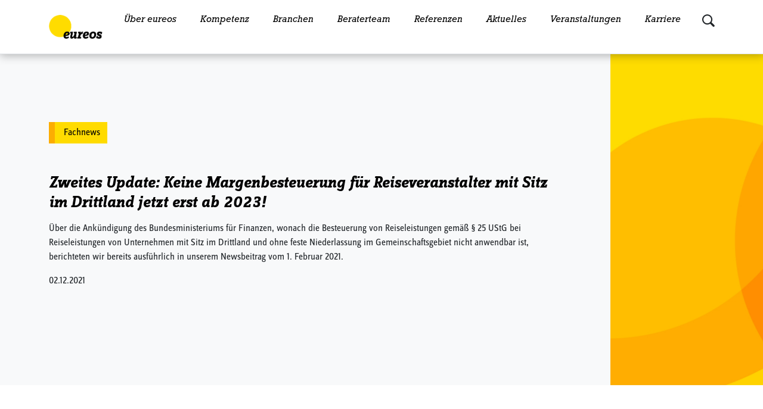

--- FILE ---
content_type: text/html; charset=UTF-8
request_url: https://www.eureos.de/zweites-update-keine-margenbesteuerung-fuer-reiseveranstalter-mit-sitz-im-drittland-jetzt-erst-ab-2023/
body_size: 12272
content:
<!DOCTYPE html> 
<html lang="de" class="h-100" >
  <head>
    <!-- Matomo Tag Manager -->
    <script>
      var _mtm = window._mtm = window._mtm || [];
      _mtm.push({'mtm.startTime': (new Date().getTime()), 'event': 'mtm.Start'});
      var d=document, g=d.createElement('script'), s=d.getElementsByTagName('script')[0];
      g.async=true; g.src='https://cdn.matomo.cloud/eureos.matomo.cloud/container_KuDi57As.js'; s.parentNode.insertBefore(g,s);
    </script>
    <!-- End Matomo Tag Manager -->

    <meta charset="utf-8">
    <meta name="viewport" content="width=device-width, initial-scale=1">
    <title>eureos GmbH l Wir beraten persönlich</title>

    <style type="text/css">.wpfts-result-item .wpfts-smart-excerpt {}.wpfts-result-item .wpfts-not-found {color:#808080;font-size:0.9em;}.wpfts-result-item .wpfts-score {color:#006621;font-size:0.9em;}.wpfts-shift {margin-left:40px;}.wpfts-result-item .wpfts-download-link {color:#006621;font-size:0.9em;}.wpfts-result-item .wpfts-file-size {color:#006621;font-size:0.9em;}</style><meta name='robots' content='max-image-preview:large' />
<link rel="alternate" hreflang="de" href="https://www.eureos.de/zweites-update-keine-margenbesteuerung-fuer-reiseveranstalter-mit-sitz-im-drittland-jetzt-erst-ab-2023/" />
<link rel="alternate" hreflang="x-default" href="https://www.eureos.de/zweites-update-keine-margenbesteuerung-fuer-reiseveranstalter-mit-sitz-im-drittland-jetzt-erst-ab-2023/" />
<link rel='dns-prefetch' href='//www.eureos.de' />
<link rel='dns-prefetch' href='//fast.fonts.net' />
<link rel="alternate" title="oEmbed (JSON)" type="application/json+oembed" href="https://www.eureos.de/wp-json/oembed/1.0/embed?url=https%3A%2F%2Fwww.eureos.de%2Fzweites-update-keine-margenbesteuerung-fuer-reiseveranstalter-mit-sitz-im-drittland-jetzt-erst-ab-2023%2F" />
<link rel="alternate" title="oEmbed (XML)" type="text/xml+oembed" href="https://www.eureos.de/wp-json/oembed/1.0/embed?url=https%3A%2F%2Fwww.eureos.de%2Fzweites-update-keine-margenbesteuerung-fuer-reiseveranstalter-mit-sitz-im-drittland-jetzt-erst-ab-2023%2F&#038;format=xml" />
<style id='wp-img-auto-sizes-contain-inline-css' type='text/css'>
img:is([sizes=auto i],[sizes^="auto," i]){contain-intrinsic-size:3000px 1500px}
/*# sourceURL=wp-img-auto-sizes-contain-inline-css */
</style>
<link rel='stylesheet' id='fonts-css' href='https://fast.fonts.net/cssapi/71cec575-b303-44ed-b3f5-f1bc8ce6e6e9.css?ver=1' type='text/css' media='all' />
<link rel='stylesheet' id='contact-form-7-css' href='https://www.eureos.de/wp-content/plugins/contact-form-7/includes/css/styles.css?ver=5.9.5' type='text/css' media='all' />
<link rel='stylesheet' id='wpfts_jquery-ui-styles-css' href='https://www.eureos.de/wp-content/plugins/fulltext-search/style/wpfts_autocomplete.css?ver=1.68.232' type='text/css' media='all' />
<link rel='stylesheet' id='child-style-css' href='https://www.eureos.de/wp-content/themes/kayba-wordpress-theme-eureos/dist/css/style.min.css?ver=6.9' type='text/css' media='all' />
<script type="text/javascript" id="wpml-cookie-js-extra">
/* <![CDATA[ */
var wpml_cookies = {"wp-wpml_current_language":{"value":"de","expires":1,"path":"/"}};
var wpml_cookies = {"wp-wpml_current_language":{"value":"de","expires":1,"path":"/"}};
//# sourceURL=wpml-cookie-js-extra
/* ]]> */
</script>
<script type="text/javascript" src="https://www.eureos.de/wp-content/plugins/sitepress-multilingual-cms/res/js/cookies/language-cookie.js?ver=4.6.11" id="wpml-cookie-js" defer="defer" data-wp-strategy="defer"></script>
<link rel="https://api.w.org/" href="https://www.eureos.de/wp-json/" /><link rel="alternate" title="JSON" type="application/json" href="https://www.eureos.de/wp-json/wp/v2/posts/4122" /><link rel="canonical" href="https://www.eureos.de/zweites-update-keine-margenbesteuerung-fuer-reiseveranstalter-mit-sitz-im-drittland-jetzt-erst-ab-2023/" />
<link rel='shortlink' href='https://www.eureos.de/?p=4122' />
<meta name="generator" content="WPML ver:4.6.11 stt:1,3;" />
<script type="text/javascript">
		document.wpfts_ajaxurl = "https://www.eureos.de/wp-admin/admin-ajax.php";
	</script>  <link rel='stylesheet' id='wpml-legacy-horizontal-list-0-css' href='https://www.eureos.de/wp-content/plugins/sitepress-multilingual-cms/templates/language-switchers/legacy-list-horizontal/style.min.css?ver=1' type='text/css' media='all' />
</head>
  
  <body class="d-flex flex-column h-100 fixed-header" data-bs-spy="scroll" data-bs-target="#navbarScroll" data-bs-root-margin="0px 0px -40%" data-bs-smooth-scroll="true" >
        <header class="page-header d-flex flex-wrap justify-content-center border-bottom bg-white fixed">
    
    <nav class="navbar navbar-expand-xl w-100">
    <a class="skip-link sr-only" href='#main'>Skip to content</a> 
        <div class="container">
                <a href="https://www.eureos.de" class="navbar-brand mb-md-0 text-decoration-none header-logo">
        <img width="430" height="192" src="https://www.eureos.de/wp-content/uploads/2023/01/eureos_logo_430x192.png" class="attachment-medium size-medium" alt="" decoding="async" loading="lazy" />    </a>
             <button class="navbar-toggler" type="button" data-bs-toggle="collapse" data-bs-target="#navbarScroll" aria-controls="navbarScroll" aria-expanded="false" aria-label="Toggle navigation">
    <span class="navbar-toggler-icon"></span>
</button>
    <div class="collapse navbar-collapse" id="navbarScroll">
<ul id="menu-header-menu" class="header-menu flex-nowrap flex-xl-wrap nav navbar-nav me-auto my-2 my-lg-0 navbar-nav-scroll" itemscope itemtype="http://www.schema.org/SiteNavigationElement"><li  id="menu-item-935" class="menu-item menu-item-type-post_type menu-item-object-page menu-item-has-children dropdown menu-item-935 nav-item"><a href="https://www.eureos.de/ueber-eureos/" aria-expanded="false" class="nav-link" id="menu-item-dropdown-935" data-bs-toggle="dropdown"><span itemprop="name">Über eureos</span></a>
<ul class="dropdown-menu" aria-labelledby="menu-item-dropdown-935">
	<li  id="menu-item-6746" class="anchor-link menu-item menu-item-type-custom menu-item-object-custom menu-item-6746 nav-item"><a itemprop="url" href="https://www.eureos.de/ueber-eureos/#eureos-gruppe" class="nav-link"><span itemprop="name">Die eureos-Gruppe</span></a></li>
	<li  id="menu-item-6748" class="anchor-link menu-item menu-item-type-custom menu-item-object-custom menu-item-6748 nav-item"><a itemprop="url" href="https://www.eureos.de/ueber-eureos/#standorte" class="nav-link"><span itemprop="name">Standorte</span></a></li>
	<li  id="menu-item-6749" class="anchor-link menu-item menu-item-type-custom menu-item-object-custom menu-item-6749 nav-item"><a itemprop="url" href="https://www.eureos.de/ueber-eureos/#leitbild" class="nav-link"><span itemprop="name">Leitbild</span></a></li>
	<li  id="menu-item-6750" class="anchor-link menu-item menu-item-type-custom menu-item-object-custom menu-item-6750 nav-item"><a itemprop="url" href="https://www.eureos.de/ueber-eureos/#warum-eureos" class="nav-link"><span itemprop="name">Warum eureos</span></a></li>
	<li  id="menu-item-6751" class="anchor-link menu-item menu-item-type-custom menu-item-object-custom menu-item-6751 nav-item"><a itemprop="url" href="https://www.eureos.de/ueber-eureos/#auszeichnungen" class="nav-link"><span itemprop="name">Auszeichnungen</span></a></li>
	<li  id="menu-item-6752" class="anchor-link menu-item menu-item-type-custom menu-item-object-custom menu-item-6752 nav-item"><a itemprop="url" href="https://www.eureos.de/ueber-eureos/#engagement" class="nav-link"><span itemprop="name">Engagement</span></a></li>
</ul>
</li>
<li  id="menu-item-936" class="menu-item menu-item-type-post_type menu-item-object-page menu-item-has-children megamenu dropdown menu-item-936 nav-item"><a href="https://www.eureos.de/kompetenz/" aria-expanded="false" class="nav-link" id="menu-item-dropdown-936" data-bs-toggle="dropdown"><span itemprop="name">Kompetenz</span></a>
<ul class="dropdown-menu" aria-labelledby="menu-item-dropdown-936">
	<li  id="menu-item-942" class="menu-item menu-item-type-post_type menu-item-object-page menu-item-has-children menu-item-headline col-12 col-lg-2 dropdown menu-item-942 nav-item"><a itemprop="url" href="https://www.eureos.de/spezialgebiete/" class="nav-link"><span itemprop="name">Spezialgebiete</span></a>
	<ul class="dropdown-menu" aria-labelledby="menu-item-dropdown-936">
		<li  id="menu-item-6755" class="menu-item menu-item-type-post_type menu-item-object-page menu-item-6755 nav-item"><a itemprop="url" href="https://www.eureos.de/familienunternehmen-und-privatpersonen/" class="nav-link"><span itemprop="name">Familienunternehmen und Privatpersonen</span></a></li>
		<li  id="menu-item-6753" class="menu-item menu-item-type-post_type menu-item-object-page menu-item-6753 nav-item"><a itemprop="url" href="https://www.eureos.de/international-business/" class="nav-link"><span itemprop="name">International Business</span></a></li>
		<li  id="menu-item-943" class="menu-item menu-item-type-post_type menu-item-object-page menu-item-943 nav-item"><a itemprop="url" href="https://www.eureos.de/mergers-acquisitions/" class="nav-link"><span itemprop="name">Mergers &#038; Acquisitions &#038; Gestaltungsberatung</span></a></li>
		<li  id="menu-item-6754" class="menu-item menu-item-type-post_type menu-item-object-page menu-item-6754 nav-item"><a itemprop="url" href="https://www.eureos.de/unternehmen-der-oeffentlichen-hand-und-non-profit-organisationen/" class="nav-link"><span itemprop="name">Unternehmen der öffentlichen Hand und Non-Profit-Organisationen</span></a></li>
	</ul>
</li>
	<li  id="menu-item-6756" class="menu-item menu-item-type-post_type menu-item-object-page menu-item-has-children menu-item-headline col-12 col-lg-2 dropdown menu-item-6756 nav-item"><a itemprop="url" href="https://www.eureos.de/steuerberatung/" class="nav-link"><span itemprop="name">Steuerberatung</span></a>
	<ul class="dropdown-menu" aria-labelledby="menu-item-dropdown-936">
		<li  id="menu-item-6762" class="menu-item menu-item-type-post_type menu-item-object-page menu-item-6762 nav-item"><a itemprop="url" href="https://www.eureos.de/beratung-fuer-steuerberater-und-rechtsanwaelte/" class="nav-link"><span itemprop="name">Beratung für Steuerberater und Rechtsanwälte</span></a></li>
		<li  id="menu-item-6758" class="menu-item menu-item-type-post_type menu-item-object-page menu-item-6758 nav-item"><a itemprop="url" href="https://www.eureos.de/besteuerung-der-oeffentlichen-hand-und-npos/" class="nav-link"><span itemprop="name">Besteuerung der öffentlichen Hand und NPOs</span></a></li>
		<li  id="menu-item-6760" class="menu-item menu-item-type-post_type menu-item-object-page menu-item-6760 nav-item"><a itemprop="url" href="https://www.eureos.de/internationale-steuerberatung/" class="nav-link"><span itemprop="name">Internationale Steuerberatung</span></a></li>
		<li  id="menu-item-6759" class="menu-item menu-item-type-post_type menu-item-object-page menu-item-6759 nav-item"><a itemprop="url" href="https://www.eureos.de/steuerberatung-fuer-privatpersonen-vermoegens-und-unternehmensnachfolge/" class="nav-link"><span itemprop="name">Steuerberatung für Privatpersonen / Vermögens- und Unternehmensnachfolge</span></a></li>
		<li  id="menu-item-12626" class="menu-item menu-item-type-post_type menu-item-object-page menu-item-12626 nav-item"><a itemprop="url" href="https://www.eureos.de/tax-compliance-management-systeme-tax-cms/" class="nav-link"><span itemprop="name">Tax Compliance Management Systeme (Tax CMS)</span></a></li>
		<li  id="menu-item-6761" class="menu-item menu-item-type-post_type menu-item-object-page menu-item-6761 nav-item"><a itemprop="url" href="https://www.eureos.de/umsatzsteuer-indirekte-steuern/" class="nav-link"><span itemprop="name">Umsatzsteuer / Indirekte Steuern</span></a></li>
		<li  id="menu-item-6757" class="menu-item menu-item-type-post_type menu-item-object-page menu-item-6757 nav-item"><a itemprop="url" href="https://www.eureos.de/unternehmens-und-konzernsteuerrecht/" class="nav-link"><span itemprop="name">Unternehmens- und Konzernsteuerrecht</span></a></li>
	</ul>
</li>
	<li  id="menu-item-6763" class="menu-item menu-item-type-post_type menu-item-object-page menu-item-has-children menu-item-headline col-12 col-lg-2 dropdown menu-item-6763 nav-item"><a itemprop="url" href="https://www.eureos.de/rechtsberatung/" class="nav-link"><span itemprop="name">Rechtsberatung</span></a>
	<ul class="dropdown-menu" aria-labelledby="menu-item-dropdown-936">
		<li  id="menu-item-6764" class="menu-item menu-item-type-post_type menu-item-object-page menu-item-6764 nav-item"><a itemprop="url" href="https://www.eureos.de/arbeitsrecht/" class="nav-link"><span itemprop="name">Arbeitsrecht</span></a></li>
		<li  id="menu-item-10939" class="menu-item menu-item-type-post_type menu-item-object-page menu-item-10939 nav-item"><a itemprop="url" href="https://www.eureos.de/bau-und-architektenrecht/" class="nav-link"><span itemprop="name">Bau- und Architektenrecht</span></a></li>
		<li  id="menu-item-12125" class="menu-item menu-item-type-post_type menu-item-object-page menu-item-12125 nav-item"><a itemprop="url" href="https://www.eureos.de/geschaeftsfuehrer-haftung/" class="nav-link"><span itemprop="name">Geschäftsführer-Haftung</span></a></li>
		<li  id="menu-item-6765" class="menu-item menu-item-type-post_type menu-item-object-page menu-item-6765 nav-item"><a itemprop="url" href="https://www.eureos.de/gesellschaftsrecht/" class="nav-link"><span itemprop="name">Gesellschaftsrecht</span></a></li>
		<li  id="menu-item-6766" class="menu-item menu-item-type-post_type menu-item-object-page menu-item-6766 nav-item"><a itemprop="url" href="https://www.eureos.de/insolvenzrecht/" class="nav-link"><span itemprop="name">Insolvenzrecht</span></a></li>
		<li  id="menu-item-6767" class="menu-item menu-item-type-post_type menu-item-object-page menu-item-6767 nav-item"><a itemprop="url" href="https://www.eureos.de/it-recht-datenschutzrecht/" class="nav-link"><span itemprop="name">IT-Recht / Datenschutzrecht</span></a></li>
		<li  id="menu-item-6768" class="menu-item menu-item-type-post_type menu-item-object-page menu-item-6768 nav-item"><a itemprop="url" href="https://www.eureos.de/medizin-und-gesundheitsrecht/" class="nav-link"><span itemprop="name">Medizin- und Gesundheitsrecht</span></a></li>
		<li  id="menu-item-6769" class="menu-item menu-item-type-post_type menu-item-object-page menu-item-6769 nav-item"><a itemprop="url" href="https://www.eureos.de/recht-des-geitigen-eigentums-ip-recht-gewerblicher-rechtsschutz/" class="nav-link"><span itemprop="name">Recht des Geistigen Eigentums (IP-Recht) / Gewerblicher Rechtsschutz</span></a></li>
		<li  id="menu-item-6770" class="menu-item menu-item-type-post_type menu-item-object-page menu-item-6770 nav-item"><a itemprop="url" href="https://www.eureos.de/rechtsberatung-und-prozessfuehrung/" class="nav-link"><span itemprop="name">Rechtsberatung und Prozessführung</span></a></li>
		<li  id="menu-item-6771" class="menu-item menu-item-type-post_type menu-item-object-page menu-item-6771 nav-item"><a itemprop="url" href="https://www.eureos.de/sozialrecht/" class="nav-link"><span itemprop="name">Sozialrecht</span></a></li>
		<li  id="menu-item-6772" class="menu-item menu-item-type-post_type menu-item-object-page menu-item-6772 nav-item"><a itemprop="url" href="https://www.eureos.de/stiftungs-und-verbandsrecht/" class="nav-link"><span itemprop="name">Stiftungs- und Verbandsrecht</span></a></li>
		<li  id="menu-item-6773" class="menu-item menu-item-type-post_type menu-item-object-page menu-item-6773 nav-item"><a itemprop="url" href="https://www.eureos.de/vergaberecht/" class="nav-link"><span itemprop="name">Vergaberecht</span></a></li>
		<li  id="menu-item-6774" class="menu-item menu-item-type-post_type menu-item-object-page menu-item-6774 nav-item"><a itemprop="url" href="https://www.eureos.de/verwaltungsrecht/" class="nav-link"><span itemprop="name">Verwaltungsrecht</span></a></li>
	</ul>
</li>
	<li  id="menu-item-6775" class="menu-item menu-item-type-post_type menu-item-object-page menu-item-has-children menu-item-headline col-12 col-lg-2 dropdown menu-item-6775 nav-item"><a itemprop="url" href="https://www.eureos.de/wirtschaftspruefung/" class="nav-link"><span itemprop="name">Wirtschaftsprüfung</span></a>
	<ul class="dropdown-menu" aria-labelledby="menu-item-dropdown-936">
		<li  id="menu-item-7340" class="anchor-link menu-item menu-item-type-custom menu-item-object-custom menu-item-7340 nav-item"><a itemprop="url" href="https://www.eureos.de/wirtschaftspruefung/#abschlusspruefung" class="nav-link"><span itemprop="name">Abschlussprüfung</span></a></li>
		<li  id="menu-item-7338" class="anchor-link menu-item menu-item-type-custom menu-item-object-custom menu-item-7338 nav-item"><a itemprop="url" href="https://www.eureos.de/wirtschaftspruefung/#pruefung-von-governance-risk-compliance-und-it" class="nav-link"><span itemprop="name">Prüfung von Governance, Risk, Compliance und IT</span></a></li>
		<li  id="menu-item-7336" class="anchor-link menu-item menu-item-type-custom menu-item-object-custom menu-item-7336 nav-item"><a itemprop="url" href="https://www.eureos.de/wirtschaftspruefung/#pruefungsnahe-beratung" class="nav-link"><span itemprop="name">Prüfungsnahe Beratung</span></a></li>
		<li  id="menu-item-7333" class="anchor-link menu-item menu-item-type-custom menu-item-object-custom menu-item-7333 nav-item"><a itemprop="url" href="https://www.eureos.de/wirtschaftspruefung/#spezielle-bestaetigungen-und-sonderpruefungen" class="nav-link"><span itemprop="name"> Spezielle Bestätigungen und Sonderprüfungen</span></a></li>
		<li  id="menu-item-7337" class="anchor-link menu-item menu-item-type-custom menu-item-object-custom menu-item-7337 nav-item"><a itemprop="url" href="https://www.eureos.de/wirtschaftspruefung/#unternehmensbewertung" class="nav-link"><span itemprop="name">Unternehmensbewertung</span></a></li>
	</ul>
</li>
	<li  id="menu-item-6779" class="menu-item menu-item-type-post_type menu-item-object-page menu-item-has-children menu-item-headline col-12 col-lg-2 dropdown menu-item-6779 nav-item"><a itemprop="url" href="https://www.eureos.de/unternehmensberatung/" class="nav-link"><span itemprop="name">Unternehmensberatung</span></a>
	<ul class="dropdown-menu" aria-labelledby="menu-item-dropdown-936">
		<li  id="menu-item-10998" class="menu-item menu-item-type-post_type menu-item-object-page menu-item-10998 nav-item"><a itemprop="url" href="https://www.eureos.de/beratung-zur-nachhaltigkeitsberichterstattung-esg-reporting/" class="nav-link"><span itemprop="name">Beratung zur Nachhaltigkeitsberichterstattung (ESG – Reporting)</span></a></li>
		<li  id="menu-item-11678" class="menu-item menu-item-type-post_type menu-item-object-page menu-item-11678 nav-item"><a itemprop="url" href="https://www.eureos.de/dienstleistungen-fuer-insolvenzverwalter/" class="nav-link"><span itemprop="name">Dienstleistungen für Insolvenzverwalter</span></a></li>
		<li  id="menu-item-6781" class="menu-item menu-item-type-post_type menu-item-object-page menu-item-6781 nav-item"><a itemprop="url" href="https://www.eureos.de/digitalisierung-im-controlling/" class="nav-link"><span itemprop="name">Digitalisierung im Controlling</span></a></li>
		<li  id="menu-item-6780" class="menu-item menu-item-type-post_type menu-item-object-page menu-item-6780 nav-item"><a itemprop="url" href="https://www.eureos.de/finanzierung-und-businessplan/" class="nav-link"><span itemprop="name">Finanzierung und Businessplan</span></a></li>
		<li  id="menu-item-6778" class="menu-item menu-item-type-post_type menu-item-object-page menu-item-6778 nav-item"><a itemprop="url" href="https://www.eureos.de/ma-und-due-diligence/" class="nav-link"><span itemprop="name">M&amp;A und Due Diligence</span></a></li>
		<li  id="menu-item-6782" class="menu-item menu-item-type-post_type menu-item-object-page menu-item-6782 nav-item"><a itemprop="url" href="https://www.eureos.de/sanierung-und-restrukturierung/" class="nav-link"><span itemprop="name">Sanierung und Restrukturierung</span></a></li>
		<li  id="menu-item-6777" class="menu-item menu-item-type-post_type menu-item-object-page menu-item-6777 nav-item"><a itemprop="url" href="https://www.eureos.de/unternehmens-und-immobilienbewertung/" class="nav-link"><span itemprop="name">Unternehmens- und Immobilienbewertung</span></a></li>
	</ul>
</li>
	<li  id="menu-item-12083" class="menu-item menu-item-type-post_type menu-item-object-page menu-item-has-children menu-item-headline col-12 col-lg-2 dropdown menu-item-12083 nav-item"><a itemprop="url" href="https://www.eureos.de/insolvenzverwaltung/" class="nav-link"><span itemprop="name">Insolvenzverwaltung</span></a>
	<ul class="dropdown-menu" aria-labelledby="menu-item-dropdown-936">
		<li  id="menu-item-12188" class="menu-item menu-item-type-custom menu-item-object-custom menu-item-12188 nav-item"><a target="_blank" rel="noopener noreferrer" itemprop="url" href="https://www.glaeubigerinformation.de/t/543/proceeding-search" class="nav-link"><span itemprop="name">Gläubigerinformationssystem (GIS)</span></a></li>
	</ul>
</li>
</ul>
</li>
<li  id="menu-item-937" class="menu-item menu-item-type-post_type menu-item-object-page menu-item-has-children dropdown menu-item-937 nav-item"><a href="https://www.eureos.de/branchen/" aria-expanded="false" class="nav-link" id="menu-item-dropdown-937" data-bs-toggle="dropdown"><span itemprop="name">Branchen</span></a>
<ul class="dropdown-menu" aria-labelledby="menu-item-dropdown-937">
	<li  id="menu-item-6785" class="menu-item menu-item-type-post_type menu-item-object-branchen menu-item-6785 nav-item"><a itemprop="url" href="https://www.eureos.de/branchen/bahntechnik-und-mobilitaet/" class="nav-link"><span itemprop="name">Bahntechnik und Mobilität</span></a></li>
	<li  id="menu-item-6791" class="menu-item menu-item-type-post_type menu-item-object-branchen menu-item-6791 nav-item"><a itemprop="url" href="https://www.eureos.de/branchen/digital-und-technologiewirtschaftinternetwirtschaft/" class="nav-link"><span itemprop="name">Digital- und Technologiewirtschaft</span></a></li>
	<li  id="menu-item-6786" class="menu-item menu-item-type-post_type menu-item-object-branchen menu-item-6786 nav-item"><a itemprop="url" href="https://www.eureos.de/branchen/energiewirtschaft/" class="nav-link"><span itemprop="name">Energiewirtschaft</span></a></li>
	<li  id="menu-item-6787" class="menu-item menu-item-type-post_type menu-item-object-branchen menu-item-6787 nav-item"><a itemprop="url" href="https://www.eureos.de/branchen/familienunternehmen-und-privatpersonen/" class="nav-link"><span itemprop="name">Familienunternehmen und Privatpersonen</span></a></li>
	<li  id="menu-item-6788" class="menu-item menu-item-type-post_type menu-item-object-branchen menu-item-6788 nav-item"><a itemprop="url" href="https://www.eureos.de/branchen/gesundheitswirtschaft/" class="nav-link"><span itemprop="name">Gesundheitswirtschaft</span></a></li>
	<li  id="menu-item-6789" class="menu-item menu-item-type-post_type menu-item-object-branchen menu-item-6789 nav-item"><a itemprop="url" href="https://www.eureos.de/branchen/hochschulmedizin/" class="nav-link"><span itemprop="name">Hochschulmedizin</span></a></li>
	<li  id="menu-item-11261" class="menu-item menu-item-type-post_type menu-item-object-branchen menu-item-11261 nav-item"><a itemprop="url" href="https://www.eureos.de/branchen/immobilienwirtschaft/" class="nav-link"><span itemprop="name">Immobilienwirtschaft</span></a></li>
	<li  id="menu-item-6790" class="menu-item menu-item-type-post_type menu-item-object-branchen menu-item-6790 nav-item"><a itemprop="url" href="https://www.eureos.de/branchen/internationale-wirtschaft/" class="nav-link"><span itemprop="name">Internationale Wirtschaft</span></a></li>
	<li  id="menu-item-6792" class="menu-item menu-item-type-post_type menu-item-object-branchen menu-item-6792 nav-item"><a itemprop="url" href="https://www.eureos.de/branchen/kommunen-und-kommunale-unternehmen/" class="nav-link"><span itemprop="name">Kommunen und kommunale Unternehmen</span></a></li>
	<li  id="menu-item-6793" class="menu-item menu-item-type-post_type menu-item-object-branchen menu-item-6793 nav-item"><a itemprop="url" href="https://www.eureos.de/branchen/maschinenbau-und-automobilindustrie/" class="nav-link"><span itemprop="name">Maschinenbau und Automobilindustrie</span></a></li>
	<li  id="menu-item-6794" class="menu-item menu-item-type-post_type menu-item-object-branchen menu-item-6794 nav-item"><a itemprop="url" href="https://www.eureos.de/branchen/stiftungen-kirchen-und-non-profit-organisationen/" class="nav-link"><span itemprop="name">Stiftungen, Kirchliche Einrichtungen und Non-Profit-Organisationen</span></a></li>
	<li  id="menu-item-6795" class="menu-item menu-item-type-post_type menu-item-object-branchen menu-item-6795 nav-item"><a itemprop="url" href="https://www.eureos.de/branchen/tourismuswirtschaft/" class="nav-link"><span itemprop="name">Tourismuswirtschaft</span></a></li>
	<li  id="menu-item-6796" class="menu-item menu-item-type-post_type menu-item-object-branchen menu-item-6796 nav-item"><a itemprop="url" href="https://www.eureos.de/branchen/universitaeten-hochschulen-bildung-und-forschung/" class="nav-link"><span itemprop="name">Universitäten, Hochschulen, Bildung und Forschung</span></a></li>
	<li  id="menu-item-6797" class="menu-item menu-item-type-post_type menu-item-object-branchen menu-item-6797 nav-item"><a itemprop="url" href="https://www.eureos.de/branchen/wasser-abwasser-und-abfallwirtschaft/" class="nav-link"><span itemprop="name">Wasser-, Abwasser- und Abfallwirtschaft</span></a></li>
</ul>
</li>
<li  id="menu-item-430" class="menu-item menu-item-type-post_type menu-item-object-page menu-item-430 nav-item"><a itemprop="url" href="https://www.eureos.de/beraterteam/" class="nav-link"><span itemprop="name">Beraterteam</span></a></li>
<li  id="menu-item-938" class="menu-item menu-item-type-post_type menu-item-object-page menu-item-938 nav-item"><a itemprop="url" href="https://www.eureos.de/referenzen/" class="nav-link"><span itemprop="name">Referenzen</span></a></li>
<li  id="menu-item-939" class="menu-item menu-item-type-post_type menu-item-object-page menu-item-has-children dropdown menu-item-939 nav-item"><a href="https://www.eureos.de/aktuelles/" aria-expanded="false" class="nav-link" id="menu-item-dropdown-939" data-bs-toggle="dropdown"><span itemprop="name">Aktuelles</span></a>
<ul class="dropdown-menu" aria-labelledby="menu-item-dropdown-939">
	<li  id="menu-item-6798" class="anchor-link menu-item menu-item-type-custom menu-item-object-custom menu-item-6798 nav-item"><a itemprop="url" href="https://www.eureos.de/aktuelles/#fachnews" class="nav-link"><span itemprop="name">Fachnews</span></a></li>
	<li  id="menu-item-6799" class="anchor-link menu-item menu-item-type-custom menu-item-object-custom menu-item-6799 nav-item"><a itemprop="url" href="https://www.eureos.de/aktuelles/#eureos-news" class="nav-link"><span itemprop="name">eureos-News</span></a></li>
	<li  id="menu-item-960" class="menu-item menu-item-type-post_type menu-item-object-page menu-item-960 nav-item"><a itemprop="url" href="https://www.eureos.de/mediathek/" class="nav-link"><span itemprop="name">Mediathek</span></a></li>
	<li  id="menu-item-6800" class="anchor-link menu-item menu-item-type-custom menu-item-object-custom menu-item-6800 nav-item"><a itemprop="url" href="https://www.eureos.de/aktuelles/#publikationen" class="nav-link"><span itemprop="name">Publikationen</span></a></li>
	<li  id="menu-item-6801" class="menu-item menu-item-type-post_type menu-item-object-page menu-item-6801 nav-item"><a itemprop="url" href="https://www.eureos.de/newsletter-center/" class="nav-link"><span itemprop="name">Newsletter-Center</span></a></li>
</ul>
</li>
<li  id="menu-item-941" class="menu-item menu-item-type-post_type menu-item-object-page menu-item-has-children dropdown menu-item-941 nav-item"><a href="https://www.eureos.de/veranstaltungen/" aria-expanded="false" class="nav-link" id="menu-item-dropdown-941" data-bs-toggle="dropdown"><span itemprop="name">Veranstaltungen</span></a>
<ul class="dropdown-menu" aria-labelledby="menu-item-dropdown-941">
	<li  id="menu-item-6802" class="anchor-link menu-item menu-item-type-custom menu-item-object-custom menu-item-6802 nav-item"><a itemprop="url" href="https://www.eureos.de/veranstaltungen/#veranstaltungskalender" class="nav-link"><span itemprop="name">Veranstaltungskalender</span></a></li>
	<li  id="menu-item-6803" class="anchor-link menu-item menu-item-type-custom menu-item-object-custom menu-item-6803 nav-item"><a itemprop="url" href="https://www.eureos.de/veranstaltungen/#veranstaltungsformate" class="nav-link"><span itemprop="name">Veranstaltungsformate</span></a></li>
	<li  id="menu-item-6804" class="anchor-link menu-item menu-item-type-custom menu-item-object-custom menu-item-6804 nav-item"><a itemprop="url" href="https://www.eureos.de/veranstaltungen/#veranstaltungsarchiv" class="nav-link"><span itemprop="name">Veranstaltungsarchiv</span></a></li>
</ul>
</li>
<li  id="menu-item-940" class="menu-item menu-item-type-post_type menu-item-object-page menu-item-has-children dropdown menu-item-940 nav-item"><a href="https://www.eureos.de/karriere/" aria-expanded="false" class="nav-link" id="menu-item-dropdown-940" data-bs-toggle="dropdown"><span itemprop="name">Karriere</span></a>
<ul class="dropdown-menu" aria-labelledby="menu-item-dropdown-940">
	<li  id="menu-item-6805" class="anchor-link menu-item menu-item-type-custom menu-item-object-custom menu-item-6805 nav-item"><a itemprop="url" href="https://www.eureos.de/karriere/#warum-eureos" class="nav-link"><span itemprop="name">Warum eureos</span></a></li>
	<li  id="menu-item-6806" class="anchor-link menu-item menu-item-type-custom menu-item-object-custom menu-item-6806 nav-item"><a itemprop="url" href="https://www.eureos.de/karriere/#ihr-einstieg" class="nav-link"><span itemprop="name">Ihr Einstieg</span></a></li>
	<li  id="menu-item-6807" class="anchor-link menu-item menu-item-type-custom menu-item-object-custom menu-item-6807 nav-item"><a itemprop="url" href="https://www.eureos.de/karriere/#stellenanzeigen" class="nav-link"><span itemprop="name">Stellenanzeigen</span></a></li>
	<li  id="menu-item-6808" class="anchor-link menu-item menu-item-type-custom menu-item-object-custom menu-item-6808 nav-item"><a itemprop="url" href="https://www.eureos.de/karriere/#benefits" class="nav-link"><span itemprop="name">Benefits</span></a></li>
</ul>
</li>
</ul>	
</div>             <i class="bi bi-search"></i>
<form role="search" id="searchform" method="get" class="form search-form mb-10" action="https://www.eureos.de/">
    <div class="input-group">
    <input type="text" class="form-control search-input-field" placeholder="Suchbegriff hier eingeben ..." aria-label="search nico" name="s" id="search-input" value="">
    
        <span class="input-group-btn">
            <button type="submit" value="Search" class="btn btn-primary rounded-0 rounded-end" type="button">Suchen</button>
        </span>
    </div>
</form>
            <div class="d-none">
<div class="wpml-ls-statics-shortcode_actions wpml-ls wpml-ls-legacy-list-horizontal">
	<ul><li class="wpml-ls-slot-shortcode_actions wpml-ls-item wpml-ls-item-de wpml-ls-current-language wpml-ls-first-item wpml-ls-item-legacy-list-horizontal">
				<a href="https://www.eureos.de/zweites-update-keine-margenbesteuerung-fuer-reiseveranstalter-mit-sitz-im-drittland-jetzt-erst-ab-2023/" class="wpml-ls-link">
                    <span class="wpml-ls-native">Deutsch</span></a>
			</li><li class="wpml-ls-slot-shortcode_actions wpml-ls-item wpml-ls-item-en wpml-ls-last-item wpml-ls-item-legacy-list-horizontal">
				<a href="https://www.eureos.de/en/" class="wpml-ls-link">
                    <span class="wpml-ls-native" lang="en">English</span><span class="wpml-ls-display"><span class="wpml-ls-bracket"> (</span>Englisch<span class="wpml-ls-bracket">)</span></span></a>
			</li></ul>
</div>
</div>
            
            

        </div>
    </nav>
</header> <main class="flex-shrink-0">


<div class="container-fluid mb-75 module-header text-header">
  <div class="row h-100">
    <div class="col g-0 h-100 position-relative bg-gray-100 d-flex flex-column justify-content-center">
        <div class="header-bg d-none d-sm-block"></div>
      
                    <div class="container d-flex flex-column flex-sm-row align-items-center my-20 my-sm-0">
                                        <div class="w-sm-75">
                                            <div class="btn btn-primary mt-15 border-0 rounded-0 d-none d-sm-inline-block" style="margin-top: -50px!important;margin-bottom: 50px;">
                            Fachnews                        </div>
                                        <div class="h3 mb-15">Zweites Update: Keine Margenbesteuerung für Reiseveranstalter mit Sitz im Drittland jetzt erst ab 2023!</div>
                    <p>Über die Ankündigung des Bundesministeriums für Finanzen, wonach die Besteuerung von Reiseleistungen gemäß § 25 UStG bei Reiseleistungen von Unternehmen mit Sitz im Drittland und ohne feste Niederlassung im Gemeinschaftsgebiet nicht anwendbar ist, berichteten wir bereits ausführlich in unserem Newsbeitrag vom 1. Februar 2021.</p>


                                    <div class="header-date-wrapper">
                    <div class="header-date">
                        02.12.2021                    </div>
                </div>
             


                                                        </div>
                
            </div>
            <div class="container">
            <div class="row">
            <div class="col-12 text-center ">
                                                                                </div>
            </div>
            </div>
            
            </div>
    
        
    
    
  </div>
</div>
<div class="container mb-75 module-text     ">
    
                <div class="row ">
        <div class="col-12 mb-35 mb-sm-0 
                 
                                
        
        
        ">
            <div class="accessibility-plugin-ac   ">
                                                <p>Die ursprüngliche Anwendbarkeit der Regelung zum 1. Januar 2021 wurde bereits einmal verlängert (<a href="https://www.eureos.de/update-keine-margenbesteuerung-fuer-reiseveranstalter-mit-sitz-im-drittland-doch-erst-ab-2022/">Newsbeitrag vom 29. März 2021</a>).</p>
<p>Bezug nehmend auf das BMF Schreiben vom 29. Januar 2021 (GZ: III C 2 – S 7419/19/10002:004) und vom 29. März 2021 (GZ: III C 2 &#8211; S 7419/19/10002:004) verlängert nunmehr das BMF mit Schreiben vom 1. Dezember 2021 die bereits bestehende Nichtbeanstandungsregelung weiter bis zum <strong>31. Dezember 2022</strong>.</p>
<p>Für alle betroffenen Unternehmen mit Sitz im Drittland bedeutet dies, dass die Regelbesteuerung auf Inlandsreisen erst ab 2023 zwingend anzuwenden ist.</p>
<p>Die Entscheidung der Verlängerung ist sehr zu begrüßen, da die Schonfrist den betroffenen Unternehmen die notwendige Zeit gibt, die steuerlichen Auswirkungen zu prüfen und rechtskonform umzusetzen.</p>
<p>Für Fragen zum Thema stehen wir Ihnen gerne zur Verfügung. Sprechen Sie uns an.</p>
                                                                                            </div>
        </div>
            </div>
    <section id="post-shares" class="post-shares my-35">
    <div class="container">
        <div class="row">
            <div class="col-12 h5 text-center">Beitrag teilen</div>
            <div class="col-12 text-center my-15">

                <!-- FB -->
                <a href="https://www.facebook.com/sharer/sharer.php?u=https://www.eureos.de/zweites-update-keine-margenbesteuerung-fuer-reiseveranstalter-mit-sitz-im-drittland-jetzt-erst-ab-2023/" target="popup" class="post-shares__link me-5 me-sm-10" onclick="window.open('https://www.facebook.com/sharer/sharer.php?u=https://www.eureos.de/zweites-update-keine-margenbesteuerung-fuer-reiseveranstalter-mit-sitz-im-drittland-jetzt-erst-ab-2023/', 'popup','width=600,height=600'); return false;">
                    <img class="post-shares__icon" src="https://www.eureos.de/wp-content/themes/kayba-wordpress-theme/src/img/share/facebook-share-icon.svg" alt="Facebook share">
                </a>

                <!-- Twitter -->
                 
                <!-- E-mail -->
                <a href="mailto:?subject=Zweites Update: Keine Margenbesteuerung für Reiseveranstalter mit Sitz im Drittland jetzt erst ab 2023!&amp;body= https://www.eureos.de/zweites-update-keine-margenbesteuerung-fuer-reiseveranstalter-mit-sitz-im-drittland-jetzt-erst-ab-2023/" class="post-shares__link me-5 me-sm-10" title="Share by Email">
                    <img class="post-shares__icon" src="https://www.eureos.de/wp-content/themes/kayba-wordpress-theme/src/img/share/mail-share-icon.svg" alt="E-mail share">
                </a>

                <!-- Xing -->
                <a href="https://www.xing.com/spi/shares/new?url=https://www.eureos.de/zweites-update-keine-margenbesteuerung-fuer-reiseveranstalter-mit-sitz-im-drittland-jetzt-erst-ab-2023/" target="popup" class="post-shares__link me-5 me-sm-10" onclick="window.open('https://www.xing.com/spi/shares/new?url=https://www.eureos.de/zweites-update-keine-margenbesteuerung-fuer-reiseveranstalter-mit-sitz-im-drittland-jetzt-erst-ab-2023/', 'popup','width=600,height=600'); return false;">
                    <img class="post-shares__icon" src="https://www.eureos.de/wp-content/themes/kayba-wordpress-theme/src/img/share/xing-share-icon.svg" alt="Xing share">
                </a>

                <!-- Linked IN -->
                <a href="https://www.linkedin.com/shareArticle?mini=true&amp;url=https://www.eureos.de/zweites-update-keine-margenbesteuerung-fuer-reiseveranstalter-mit-sitz-im-drittland-jetzt-erst-ab-2023/&amp;title=&amp;summary=&amp;source=" target="popup" class="post-shares__link me-5 me-sm-10" onclick="window.open('https://www.linkedin.com/shareArticle?mini=true&amp;url=https://www.eureos.de/zweites-update-keine-margenbesteuerung-fuer-reiseveranstalter-mit-sitz-im-drittland-jetzt-erst-ab-2023/&amp;title=&amp;summary=&amp;source=', 'popup','width=600,height=600'); return false;">
                    <img class="post-shares__icon" src="https://www.eureos.de/wp-content/themes/kayba-wordpress-theme/src/img/share/linkedin-share-icon.svg" alt="Linked IN">
                </a>

                <!-- Whatsapp -->
                <a class="post-shares__link me-5 me-sm-10" href="https://wa.me/?text= https://www.eureos.de/zweites-update-keine-margenbesteuerung-fuer-reiseveranstalter-mit-sitz-im-drittland-jetzt-erst-ab-2023/">
                    <img class="post-shares__icon" src="https://www.eureos.de/wp-content/themes/kayba-wordpress-theme/src/img/share/whatsapp-share-icon.svg" alt="Whatsapp share" id="openWhatsapp">
                </a>

                <!-- SMS -->
                <a class="post-shares__link me-5 me-sm-10" href="sms:?&amp;body=https://www.eureos.de/zweites-update-keine-margenbesteuerung-fuer-reiseveranstalter-mit-sitz-im-drittland-jetzt-erst-ab-2023/">
                    <img class="post-shares__icon" src="https://www.eureos.de/wp-content/themes/kayba-wordpress-theme/src/img/share/sms-share-icon.svg" alt="SMS share">
                </a>
                
            </div>
        </div>
    </div>
</section> 
<style>
    img.post-shares__icon {
        width: 30px;
    }
</style>
            
    
</div>
    <style>
        .custom-border-left .custom-border-left{
            border-left: 0px;
        }
        .custom-border-right .custom-border-right{
            border-right: 0px;
        }
    </style><div class="container module-experten_teaser mb-75">
  
      <div class="row">
      <div class="col mb-35 ">
        
                  <h2 class="mb-10">Wir beraten persönlich</h2>
                          <h6>Ihre Ansprechpartner</h6>
                  
      </div>
          </div>
    <div class="row ">
                
            <div class="experte post col-12 col-sm-6 col-lg-3 mb-20" data-position="122" data-branche="44, 9, 10" data-standort="6">
    
        <div class="card h-100 border-0 rounded-0 bg-white shadow text-dark">
                            <div class="experte-img-holder">
                    <a href="https://www.eureos.de/beraterteam/ines-kanitz/"><img width="600" height="514" src="https://www.eureos.de/wp-content/uploads/2023/04/Ines-Kanitz_3206x2748px-scaled-600x514.jpg" class="experte-img" alt="Ines Kanitz" decoding="async" loading="lazy" srcset="https://www.eureos.de/wp-content/uploads/2023/04/Ines-Kanitz_3206x2748px-scaled-600x514.jpg 600w, https://www.eureos.de/wp-content/uploads/2023/04/Ines-Kanitz_3206x2748px-scaled-768x658.jpg 768w, https://www.eureos.de/wp-content/uploads/2023/04/Ines-Kanitz_3206x2748px-scaled-1024x878.jpg 1024w, https://www.eureos.de/wp-content/uploads/2023/04/Ines-Kanitz_3206x2748px-scaled-1536x1316.jpg 1536w, https://www.eureos.de/wp-content/uploads/2023/04/Ines-Kanitz_3206x2748px-scaled-2048x1755.jpg 2048w" sizes="auto, (max-width: 600px) 100vw, 600px" /></a>
                </div>
                    
            <div class="card-body px-15 py-25 bord border-bottom border-5 border-primary d-flex flex-column ">
                <h5 class="card-title mb-24"><a href="https://www.eureos.de/beraterteam/ines-kanitz/">Ines Kanitz</a></h5>
                <div class="h-auto">
                                            <p class="card-text mb-10">Partnerin, Steuerberater</p>
                                                                            </div>
            </div>
        </div>
    
</div> 
                    
            <div class="experte post col-12 col-sm-6 col-lg-3 mb-20" data-position="123" data-branche="45" data-standort="6">
    
        <div class="card h-100 border-0 rounded-0 bg-white shadow text-dark">
                            <div class="experte-img-holder">
                    <a href="https://www.eureos.de/beraterteam/dr-kerstin-desens/"><img width="600" height="514" src="https://www.eureos.de/wp-content/uploads/2023/04/Kerstin-Desens_3206x2748px-scaled-600x514.jpg" class="experte-img" alt="Dr. Kerstin Desens" decoding="async" loading="lazy" srcset="https://www.eureos.de/wp-content/uploads/2023/04/Kerstin-Desens_3206x2748px-scaled-600x514.jpg 600w, https://www.eureos.de/wp-content/uploads/2023/04/Kerstin-Desens_3206x2748px-scaled-768x658.jpg 768w, https://www.eureos.de/wp-content/uploads/2023/04/Kerstin-Desens_3206x2748px-scaled-1024x878.jpg 1024w, https://www.eureos.de/wp-content/uploads/2023/04/Kerstin-Desens_3206x2748px-scaled-1536x1316.jpg 1536w, https://www.eureos.de/wp-content/uploads/2023/04/Kerstin-Desens_3206x2748px-scaled-2048x1755.jpg 2048w" sizes="auto, (max-width: 600px) 100vw, 600px" /></a>
                </div>
                    
            <div class="card-body px-15 py-25 bord border-bottom border-5 border-primary d-flex flex-column ">
                <h5 class="card-title mb-24"><a href="https://www.eureos.de/beraterteam/dr-kerstin-desens/">Dr. Kerstin Desens</a></h5>
                <div class="h-auto">
                                            <p class="card-text mb-10">Senior Associate, Rechtsanwältin</p>
                                                                            </div>
            </div>
        </div>
    
</div> 
                      </div>





  <div class="modal fade" id="cf7-contact" tabindex="-1" aria-labelledby="formSent" aria-hidden="true">
    <div class="modal-dialog">
      <div class="modal-content">
        <div class="modal-header p-15">
          <h1 class="modal-title fs-5">Herzlichen Dank</h1>
          <button type="button" class="btn-close" data-bs-dismiss="modal" aria-label="Close"></button>
        </div>
        <div class="modal-body p-15">
          <p>Herzlichen Dank für Ihre Kontaktaufnahme! Wir freuen uns über Ihr Interesse und werden uns schnellstmöglich mit Ihnen in Verbindung setzen.</p>
        </div>
        <div class="modal-footer p-15 text-center">
          <button type="button" class="btn btn-primary mt-15 border-0 rounded-0" data-bs-dismiss="modal">Schließen</button>
        </div>
      </div>
    </div>
  </div>

  <div class="modal fade" id="cf7-bewerbung" tabindex="-1" aria-labelledby="formSent" aria-hidden="true">
    <div class="modal-dialog">
      <div class="modal-content">
        <div class="modal-header p-15">
          <h1 class="modal-title fs-5">Herzlichen Dank</h1>
          <button type="button" class="btn-close" data-bs-dismiss="modal" aria-label="Close"></button>
        </div>
        <div class="modal-body p-15">
          <p>Herzlichen Dank für Ihre Bewerbung! Ich freue mich über Ihr Interesse, Teil der eureos-Familie zu werden und werde mich schnellstmöglich mit Ihnen in Verbindung setzen.</p>
          <p>Mit freundlichen Grüßen</p>
          <p>Aline Legler<br>
          Recruiting</p>
        </div>
        <div class="modal-footer p-15 text-center">
          <button type="button" class="btn btn-primary mt-15 border-0 rounded-0" data-bs-dismiss="modal">Schließen</button>
        </div>
      </div>
    </div>
  </div>

</div> 
<div class="container-fluid position-relative bg-gray-100 module-newsletter_teaser mb-0">
    <div class="container py-50">
        <div class="row">
            <div class="col">
                <h2 class="mb-10">
                                            eureos Infoservice
                                    </h2>
                <p class="mb-10">
                                            Wir behalten den Überblick für Sie: Mit unserem multidisziplinären Newsletter informieren wir Sie einmal monatlich über aktuelle Fachthemen und senden Ihnen Einladungen zu unseren Fach- und Netzwerkveranstaltungen.                                    </p>
                <a class="btn btn-primary mt-15 border-0 rounded-0" href="https://www.eureos.de/newsletter-center/">
                                            Jetzt anmelden                                    </a>
            </div>
        </div>
    </div>
</div>





</main>
<footer class="footer pt-26 mt-auto border-top bg-primary">
  

  


      <div class="container position-relative">
      <h5 class="footer-standorte-title footer-side-title d-none d-xxxl-block">Unsere Standorte</h5>
      <div class="row">
                  <div class="col-12 col-md-6 col-lg mb-10 small">
            <h6 class="mb-10">Dresden</h6>
            <p>Telefon: +49 (0) 351 4976 1500<br />
Telefax: +49 (0) 351 4976 1599</p>
          </div>
                  <div class="col-12 col-md-6 col-lg mb-10 small">
            <h6 class="mb-10">Leipzig</h6>
            <p>Telefon: +49 (0) 341 9999 2100<br />
Telefax: +49 (0) 341 9999 2121</p>
          </div>
                  <div class="col-12 col-md-6 col-lg mb-10 small">
            <h6 class="mb-10">Chemnitz</h6>
            <p>Telefon: +49 (0) 371 4330 6500<br />
Telefax: +49 (0) 371 4330 6565</p>
          </div>
                  <div class="col-12 col-md-6 col-lg mb-10 small">
            <h6 class="mb-10">Magdeburg</h6>
            <p>Telefon: +49 (0) 391 5628 6900<br />
Telefax: +49 (0) 391 5628 6999</p>
          </div>
                  <div class="col-12 col-md-6 col-lg mb-10 small">
            <h6 class="mb-10">Erfurt</h6>
            <p>Telefon: +49 (0) 361 7893 3900<br />
Telefax: +49 (0) 361 7893 3999</p>
          </div>
              </div>
    </div>
    
      <div class="container">
      <div class="row">
        <div class="col">
          <div class="border-top border-dark w-100 border-2 mb-26"></div>
        </div>
      </div>
    </div>
  
      <div class="container mb-16 position-relative">
    <h5 class="footer-standorte-title footer-side-title d-none d-xxxl-block">Unsere Gesellschaften</h5>
      <div class="row">
                  <div class="col-12 col-md-6 col-lg mb-10 small">
            <h6>eureos gmbh steuerberatungsgesellschaft rechtsanwaltsgesellschaft</h6>
                      </div>
                  <div class="col-12 col-md-6 col-lg mb-10 small">
            <h6>eureos gmbh wirtschaftsprüfungsgesellschaft</h6>
                      </div>
                  <div class="col-12 col-md-6 col-lg mb-10 small">
            <h6>eureos corporate <br>finance gmbh</h6>
                      </div>
                  <div class="col-12 col-md-6 col-lg mb-10 small">
            <h6></h6>
                      </div>
                  <div class="col-12 col-md-6 col-lg mb-10 small">
            <h6></h6>
                      </div>
              </div>
    </div>
  </footer><div class="footer-copyright container-fluid bg-white">
    <div class="container bg-white">
        <div class="row">
            <div class="col-12 mt-16 text-end">
                <p class="text-dark d-flex w-100% justify-content-end align-items-center gap-4">
                    <a class ="text-dark" href="https://www.eureos.de/kontakt/">Kontakt</a> | <a class ="text-dark" href="https://www.eureos.de/impressum/">Impressum</a> | <a class ="text-dark" href="https://www.eureos.de/datenschutz/">Datenschutz</a>  <a href="https://www.linkedin.com/company/5777418/" target="_blank"><i style="color:#000" class="ms-20 fs-4 bi bi-linkedin"></i></a>
                    <a href="https://www.instagram.com/eureos_gruppe/" target="_blank" class="bg-black" style="display: inline-block;width: 24px;height: 24px;padding: 3px 4px;border-radius: 2px;"><i style="color:#fff;margin-top: -4px;display: block;margin-left: -1px;font-size: 1.15rem" class="bi bi-instagram"></i></a> 
                    
                    </p>
            </div>
        </div>
    </div>
</div>
<button id="back-to-top" class="btn btn-dark" href="#">Nach oben<svg width="10" height="12" viewBox="0 0 24 34" fill="#ffffff" class="ms-5"><path d="M10.5 32C10.5 32.8284 11.1716 33.5 12 33.5C12.8284 33.5 13.5 32.8284 13.5 32L10.5 32ZM13.0607 0.939339C12.4749 0.353552 11.5251 0.353552 10.9393 0.939339L1.3934 10.4853C0.807612 11.0711 0.807612 12.0208 1.3934 12.6066C1.97919 13.1924 2.92893 13.1924 3.51472 12.6066L12 4.12132L20.4853 12.6066C21.0711 13.1924 22.0208 13.1924 22.6066 12.6066C23.1924 12.0208 23.1924 11.0711 22.6066 10.4853L13.0607 0.939339ZM13.5 32L13.5 2L10.5 2L10.5 32L13.5 32Z"></path></svg></button>

<script type="speculationrules">
{"prefetch":[{"source":"document","where":{"and":[{"href_matches":"/*"},{"not":{"href_matches":["/wp-*.php","/wp-admin/*","/wp-content/uploads/*","/wp-content/*","/wp-content/plugins/*","/wp-content/themes/kayba-wordpress-theme-eureos/*","/wp-content/themes/kayba-wordpress-theme/*","/*\\?(.+)"]}},{"not":{"selector_matches":"a[rel~=\"nofollow\"]"}},{"not":{"selector_matches":".no-prefetch, .no-prefetch a"}}]},"eagerness":"conservative"}]}
</script>
<script type="text/javascript">
var ajaxurl = 'https://www.eureos.de/wp-admin/admin-ajax.php';
function ajax_search_fetch_news(){ 
    var searchValue = jQuery('#keyword').val();
    var postPerPage = jQuery('#keyword').data('post-per-page');
    var cat = jQuery('#keyword').data('cat');
    var randomstring = jQuery('#keyword').data('randomstring');
    //console.log(postPerPage);

    
    // Start the transition
    $(".container-id-"+randomstring+" .cvf_pag_loading").fadeIn().css('background','#ccc');

    // Data to receive from our server
    // the value in 'action' is the key that will be identified by the 'wp_ajax_' hook 
    var data = {
        page: 1,
        postPerPage: postPerPage,
        cat: cat,
        tag: '',
        year: '',
        action: "demo-pagination-load-posts",
        keyword: searchValue
    };

    // Send the data
    $.post(ajaxurl, data, function(response) {
        // If successful Append the data into our html container
        //$(".cvf_universal_container").append(response);
        $(".container-id-"+randomstring+" .cvf_universal_container").html(response);
        // End the transition
        $(".container-id-"+randomstring+" .cvf_pag_loading").css({'background':'none', 'transition':'all 1s ease-out'});
    });

}
</script>

<script type="text/javascript">
function ajax_search_fetch(){ 
    var postTypeClass = jQuery('#keyword').data('post-type');
    
    jQuery.ajax({
        url: 'https://www.eureos.de/wp-admin/admin-ajax.php',
        type: 'post',
        data: { 
            action: 'data_fetch', 
            keyword: jQuery('#keyword').val(),
            postType: jQuery('#keyword').data('post-type')
        },
        success: function(data) {
            jQuery('.datafetch.filter-' + postTypeClass).html( data );
        }
    });

}
</script>

<script type="text/javascript">
    document.addEventListener( 'wpcf7mailsent', function( event ) {
        if ( '662' == event.detail.contactFormId ) { // Change 34 to the ID of the form 
            jQuery('#cf7-contact').modal('show'); //this is the bootstrap modal popup id
        }
    }, false );
    
        
    
</script>
<script type="text/javascript" src="https://www.eureos.de/wp-content/plugins/contact-form-7/includes/swv/js/index.js?ver=5.9.5" id="swv-js"></script>
<script type="text/javascript" id="contact-form-7-js-extra">
/* <![CDATA[ */
var wpcf7 = {"api":{"root":"https://www.eureos.de/wp-json/","namespace":"contact-form-7/v1"}};
//# sourceURL=contact-form-7-js-extra
/* ]]> */
</script>
<script type="text/javascript" src="https://www.eureos.de/wp-content/plugins/contact-form-7/includes/js/index.js?ver=5.9.5" id="contact-form-7-js"></script>
<script type="text/javascript" src="https://www.eureos.de/wp-content/themes/kayba-wordpress-theme-eureos/dist/js/theme.min.js?ver=6.9" id="child-script-js"></script>

<style>
:root {
    --bs-primary: #ffdb00;
    --bs-secondary: #f7f7f7;
    --bs-success: #198754;
    --bs-info: #0dcaf0;
    --bs-warning: #ffc107;
    --bs-danger: #dc3545;
    --bs-light: #e4e4e4;
    --bs-dark: #212529;
}
</style>




</body>
</html>

--- FILE ---
content_type: image/svg+xml
request_url: https://www.eureos.de/wp-content/themes/kayba-wordpress-theme/src/img/share/whatsapp-share-icon.svg
body_size: 1902
content:
<svg xmlns="http://www.w3.org/2000/svg" xmlns:xlink="http://www.w3.org/1999/xlink" viewBox="0 0 512 512"><defs><style>.a{fill:none;}.b{fill:url(#a);}.c{fill:#fff;fill-rule:evenodd;}</style><linearGradient id="a" x1="-97.3538" y1="327.9056" x2="-96.6668" y2="212.142" gradientTransform="matrix(3.7795, 0, 0, -3.7795, 622.6142, 1270.0315)" gradientUnits="userSpaceOnUse"><stop offset="0" stop-color="#57d163"/><stop offset="1" stop-color="#23b33a"/></linearGradient></defs><path class="a" d="M256.1018,0C114.89,0,.0524,114.7916.0005,255.8853A255.2473,255.2473,0,0,0,39.1359,392.076l6.0917,9.6779L19.3594,496.1832l96.8923-25.4038,9.356,5.5419A255.636,255.636,0,0,0,255.905,512h.0975C397.1045,512,511.9423,397.1984,512,256.093A255.9962,255.9962,0,0,0,256.102,0Z"/><path class="b" d="M256.1014.0011C114.89.0011.0519,114.7905,0,255.8842A255.2485,255.2485,0,0,0,39.1355,392.0749l6.0917,9.68L19.359,496.182l96.8922-25.4038,9.3561,5.5441a255.6339,255.6339,0,0,0,130.2972,35.6766h.0974c141.102,0,255.94-114.8017,255.9975-255.907A255.9923,255.9923,0,0,0,256.1014.0011Z"/><path class="c" d="M179.0256,127.1522c-5.7686-12.8116-11.8373-13.0711-17.3175-13.2961-4.4881-.19-9.6222-.1788-14.7506-.1788-5.1341,0-13.47,1.9266-20.5192,9.6274-7.055,7.7007-26.94,26.3152-26.94,64.1786s27.58,74.4463,31.422,79.5859c3.8477,5.1339,53.2392,85.3139,131.4682,116.1572,65.0073,25.6346,78.2349,20.5354,92.3509,19.2548,14.11-1.2806,45.5322-18.6145,51.9412-36.5829,6.4148-17.9684,6.4148-33.3641,4.4938-36.5828-1.9267-3.213-7.0551-5.1338-14.7563-8.9813-7.6954-3.8475-45.5322-22.4677-52.5873-25.0347s-12.1834-3.8474-17.3175,3.8533c-5.1284,7.7008-19.8674,25.0289-24.3612,30.1627-4.488,5.14-8.976,5.78-16.6773,1.9324-7.6954-3.859-32.4834-11.9751-61.8864-38.1922-22.8786-20.3969-38.3213-45.5873-42.8151-53.288-4.4881-7.7008-.4788-11.8655,3.38-15.7015,3.4555-3.45,7.6955-8.9871,11.5489-13.4806,3.8362-4.4936,5.1226-7.7008,7.6839-12.8288,2.5671-5.14,1.2864-9.6332-.64-13.4807-1.921-3.8475-16.8792-41.907-23.7209-57.1239"/></svg>

--- FILE ---
content_type: image/svg+xml
request_url: https://www.eureos.de/wp-content/themes/kayba-wordpress-theme/src/img/share/facebook-share-icon.svg
body_size: 385
content:
<svg xmlns="http://www.w3.org/2000/svg" viewBox="0 0 512 512"><defs><style>.a{fill:#1977f3;}.b{fill:#fff;}</style></defs><circle class="a" cx="256" cy="256" r="256"/><path class="b" d="M355.65,330.0172,366.99,256H295.9966V207.9752c0-20.2323,9.9-39.9966,41.7247-39.9966h32.2925v-63.001s-29.3045-5.004-57.3129-5.004c-58.4649,0-96.6975,35.4245-96.6975,99.6135V256h-65.017v74.0172h65.017V508.904A257.0043,257.0043,0,0,0,256,512a261.4806,261.4806,0,0,0,39.9966-3.096V330.0172Z"/></svg>